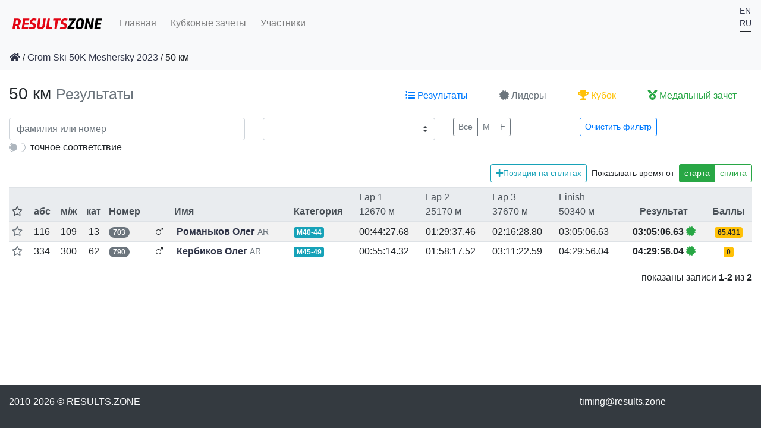

--- FILE ---
content_type: text/html; charset=utf-8
request_url: https://results.zone/grom-ski-50k-meshersky-2023/races/6349/results?q%5Bteam_eq%5D=AR&show_points=true
body_size: 15598
content:
<!DOCTYPE html><html lang="ru"><head><meta charset="utf-8" /><title>50 км — Grom Ski 50K Meshersky 2023 :: Результаты</title><meta content="IE=edge" http-equiv="X-UA-Compatible" /><meta content="text/html; charset=UTF-8" http-equiv="content-type" /><meta content="width=device-width, initial-scale=1, shrink-to-fit=no" name="viewport" /><meta name="csrf-param" content="authenticity_token" />
<meta name="csrf-token" content="+CTW+tyQDthLrTVZAMOiE0GUV7XoSTfcSLXSBfol/9xkHU8xUr6wBrXkH62V3iW7OvT2ZDmrL7aGH25TBnRZbg==" /><script src="/packs/js/vendors-64a0e1be34eaebaf2b4c.chunk.js" media="all"></script>
<script src="/packs/js/scripts-c03cdf4d8371c543b1d7.js" media="all"></script><link rel="stylesheet" media="all" href="/packs/scripts.css" />
  <script>
      (function(i,s,o,g,r,a,m){i['GoogleAnalyticsObject']=r;i[r]=i[r]||function(){
              (i[r].q=i[r].q||[]).push(arguments)},i[r].l=1*new Date();a=s.createElement(o),
          m=s.getElementsByTagName(o)[0];a.async=1;a.src=g;m.parentNode.insertBefore(a,m)
      })(window,document,'script','https://www.google-analytics.com/analytics.js','ga');

      ga('create', 'UA-4072300-6', 'auto');
      ga('send', 'pageview');

  </script>

  <!— Yandex.Metrika counter —>
  <script type="text/javascript">
      (function (d, w, c) {
          (w[c] = w[c] || []).push(function() {
              try {
                  w.yaCounter44702173 = new Ya.Metrika({
                      id:44702173,
                      clickmap:true,
                      trackLinks:true,
                      accurateTrackBounce:true
                  });
              } catch(e) { }
          });

          var n = d.getElementsByTagName("script")[0],
              s = d.createElement("script"),
              f = function () { n.parentNode.insertBefore(s, n); };
          s.type = "text/javascript";
          s.async = true;
          s.src = "https://mc.yandex.ru/metrika/watch.js";

          if (w.opera == "[object Opera]") {
              d.addEventListener("DOMContentLoaded", f, false);
          } else { f(); }
      })(document, window, "yandex_metrika_callbacks");
  </script>
  <noscript><div><img src="https://mc.yandex.ru/watch/44702173" style="position:absolute; left:-9999px;" alt="" /></div></noscript>
  <!— /Yandex.Metrika counter —>
<link href="/favicon.ico" rel="shortcut icon" /><script>
//<![CDATA[
window.general={};general.locale="ru";general.page_info={"totalRows":2,"perPage":50,"totalPages":1,"currentPage":1,"nextPage":null,"prevPage":null};general.q={"team_eq":"AR"};general.heats=[{"race_id":6349,"bib":"703","wave":1,"category":"M40-44","team":"AR","club":"AR","status":"Q","status_message":null,"result":"03:05:06.63","result_time":11106.636,"result_distance":50340.0,"points":65.431,"result_time_start":11106.636,"result_time_gun":11296.226,"splits":[{"name":"Start","gun":189.59,"start":0.0,"lap":0,"absolute":1677394989.59,"distance":0.0,"previous":0.0,"previous_split":null},{"name":"9,4 км","gun":2181.406,"start":1991.816,"lap":0,"absolute":1677396981.406,"distance":9440.0,"previous":1991.816,"previous_split":null},{"name":"Lap 1","gun":2857.276,"start":2667.686,"lap":0,"absolute":1677397657.276,"distance":12670.0,"previous":675.87,"previous_split":null},{"name":"21, 9 км","gun":4857.247,"start":4667.657,"lap":0,"absolute":1677399657.247,"distance":21940.0,"previous":1999.971,"previous_split":null},{"name":"Lap 2","gun":5567.051,"start":5377.461,"lap":0,"absolute":1677400367.051,"distance":25170.0,"previous":709.804,"previous_split":null},{"name":"34,4 км","gun":7673.181,"start":7483.591,"lap":0,"absolute":1677402473.181,"distance":34440.0,"previous":2106.13,"previous_split":null},{"name":"Lap 3","gun":8378.39,"start":8188.8,"lap":0,"absolute":1677403178.39,"distance":37670.0,"previous":705.209,"previous_split":null},{"name":"46,9 км","gun":10531.41,"start":10341.82,"lap":0,"absolute":1677405331.41,"distance":46940.0,"previous":2153.02,"previous_split":null},{"name":"50,1 км","gun":11252.045,"start":11062.455,"lap":0,"absolute":1677406052.045,"distance":50170.0,"previous":720.635,"previous_split":null},{"name":"Finish","gun":11296.226,"start":11106.636,"lap":0,"absolute":1677406096.226,"distance":50340.0,"previous":44.181,"previous_split":null}],"ranks":[116,109,13],"uuid":"3742954d-1d5b-4430-b21e-5ee9f6cab4af","rank_abs":116,"rank_gender":109,"rank_category":13,"relay_team":{},"gender":"male","name":"Романьков Олег","country":"RU","certificate_url":"/grom-ski-50k-meshersky-2023/races/6349/results/703.pdf","self":"/grom-ski-50k-meshersky-2023/races/6349/results/703","extra":{}},{"race_id":6349,"bib":"790","wave":1,"category":"M45-49","team":"AR","club":"AR","status":"Q","status_message":null,"result":"04:29:56.04","result_time":16196.048,"result_distance":50340.0,"points":0.0,"result_time_start":16196.048,"result_time_gun":16560.171,"splits":[{"name":"Start","gun":364.123,"start":0.0,"lap":0,"absolute":1677395164.123,"distance":0.0,"previous":0.0,"previous_split":null},{"name":"9,4 км","gun":2803.628,"start":2439.505,"lap":0,"absolute":1677397603.628,"distance":9440.0,"previous":2439.505,"previous_split":null},{"name":"Lap 1","gun":3678.449,"start":3314.326,"lap":0,"absolute":1677398478.449,"distance":12670.0,"previous":874.821,"previous_split":null},{"name":"21, 9 км","gun":6452.242,"start":6088.119,"lap":0,"absolute":1677401252.242,"distance":21940.0,"previous":2773.793,"previous_split":null},{"name":"Lap 2","gun":7461.645,"start":7097.522,"lap":0,"absolute":1677402261.645,"distance":25170.0,"previous":1009.403,"previous_split":null},{"name":"34,4 км","gun":10698.025,"start":10333.902,"lap":0,"absolute":1677405498.025,"distance":34440.0,"previous":3236.38,"previous_split":null},{"name":"Lap 3","gun":11846.713,"start":11482.59,"lap":0,"absolute":1677406646.713,"distance":37670.0,"previous":1148.688,"previous_split":null},{"name":"46,9 км","gun":15354.115,"start":14989.992,"lap":0,"absolute":1677410154.115,"distance":46940.0,"previous":3507.402,"previous_split":null},{"name":"50,1 км","gun":16505.89,"start":16141.767,"lap":0,"absolute":1677411305.89,"distance":50170.0,"previous":1151.775,"previous_split":null},{"name":"Finish","gun":16560.171,"start":16196.048,"lap":0,"absolute":1677411360.171,"distance":50340.0,"previous":54.281,"previous_split":null}],"ranks":[334,300,62],"uuid":"d8544b92-4b84-42cb-9353-d02dcf1b02a0","rank_abs":334,"rank_gender":300,"rank_category":62,"relay_team":{},"gender":"male","name":"Кербиков Олег","country":"RU","certificate_url":"/grom-ski-50k-meshersky-2023/races/6349/results/790.pdf","self":"/grom-ski-50k-meshersky-2023/races/6349/results/790","extra":{}}];general.race={"id":6349,"name":"50 км","distance":50340.0,"time":null,"start_time":"2023-02-26T10:00:00.000+03:00","race_type":"linear","start_by":"start","finish_by":"distance","start_passing":"first_passing","laps":1,"splits":[{"name":"Start","sport":"skiing","number":0,"distance":0.0,"relative_distance":0.0,"split_distance":null,"is_split":false,"main_device":"003056A8FC87","devices":[{"mac":"003056A8FC87","name":"Juliette","is_main":true,"timing_system":"prochip"}],"kind":"linear"},{"name":"9,4 км","sport":"skiing","number":1,"distance":9440.0,"relative_distance":9440.0,"split_distance":9440.0,"is_split":false,"main_device":"003056A927A6","devices":[{"mac":"003056A927A6","name":"Sierra","is_main":true,"timing_system":"prochip"}],"kind":"linear"},{"name":"Lap 1","sport":"skiing","number":2,"distance":12670.0,"relative_distance":3230.0,"split_distance":12670.0,"is_split":true,"main_device":"003056A92790","devices":[{"mac":"003056A92790","name":"Quebec","is_main":true,"timing_system":"prochip"}],"kind":"linear"},{"name":"21, 9 км","sport":"skiing","number":3,"distance":21940.0,"relative_distance":9270.0,"split_distance":9270.0,"is_split":false,"main_device":"003056A927A6","devices":[{"mac":"003056A927A6","name":"Sierra","is_main":true,"timing_system":"prochip"}],"kind":"linear"},{"name":"Lap 2","sport":"skiing","number":4,"distance":25170.0,"relative_distance":3230.0,"split_distance":12500.0,"is_split":true,"main_device":"003056A92790","devices":[{"mac":"003056A92790","name":"Quebec","is_main":true,"timing_system":"prochip"}],"kind":"linear"},{"name":"34,4 км","sport":"skiing","number":5,"distance":34440.0,"relative_distance":9270.0,"split_distance":9270.0,"is_split":false,"main_device":"003056A927A6","devices":[{"mac":"003056A927A6","name":"Sierra","is_main":true,"timing_system":"prochip"}],"kind":"linear"},{"name":"Lap 3","sport":"skiing","number":6,"distance":37670.0,"relative_distance":3230.0,"split_distance":12500.0,"is_split":true,"main_device":"003056A92790","devices":[{"mac":"003056A92790","name":"Quebec","is_main":true,"timing_system":"prochip"}],"kind":"linear"},{"name":"46,9 км","sport":"skiing","number":7,"distance":46940.0,"relative_distance":9270.0,"split_distance":9270.0,"is_split":false,"main_device":"003056A927A6","devices":[{"mac":"003056A927A6","name":"Sierra","is_main":true,"timing_system":"prochip"}],"kind":"linear"},{"name":"50,1 км","sport":"skiing","number":8,"distance":50170.0,"relative_distance":3230.0,"split_distance":3230.0,"is_split":false,"main_device":"003056A92790","devices":[{"mac":"003056A92790","name":"Quebec","is_main":true,"timing_system":"prochip"}],"kind":"linear"},{"name":"Finish","sport":"skiing","number":9,"distance":50340.0,"relative_distance":170.0,"split_distance":12670.0,"is_split":true,"main_device":"003056A8FC87","devices":[{"mac":"003056A8FC87","name":"Juliette","is_main":true,"timing_system":"prochip"}],"kind":"linear"}],"slug":"grom-ski-50k-meshersky-2023","has_categories":true,"has_diploma":true,"hide_medals":null,"is_relay":false,"self":"/grom-ski-50k-meshersky-2023/races/6349/results"};general.hide_points=false;general.show_country=false;general.leaders=[{"rank":2,"rank_gender":2,"rank_category":1,"name":"Тимашов Алексей","category":"M30-34","result":"02:15:50.79","status":"Q","bib":"503","group":"male","race_name":"50 км","club":"Corsac Sport Club","team":"Corsac Sport Club"},{"rank":1,"rank_gender":1,"rank_category":1,"name":"Девятьяров Михаил","category":"M35-39","result":"02:15:41.92","status":"Q","bib":"500","group":"male","race_name":"50 км","club":"DeviClub","team":"DeviClub"},{"rank":3,"rank_gender":3,"rank_category":2,"name":"Машков Илья","category":"M35-39","result":"02:20:56.10","status":"Q","bib":"501","group":"male","race_name":"50 км","club":"WorldClass","team":"WorldClass"},{"rank":1,"rank_gender":1,"rank_category":1,"name":"Павлюк Анна","category":"F30-34","result":"02:41:06.01","status":"Q","bib":"510","group":"female","race_name":"50 км","club":"Run Zeppelin","team":"Run Zeppelin"},{"rank":2,"rank_gender":2,"rank_category":1,"name":"Жилина Мария","category":"F35-39","result":"02:44:33.60","status":"Q","bib":"866","group":"female","race_name":"50 км","club":null,"team":null},{"rank":3,"rank_gender":3,"rank_category":1,"name":"Кукрус Валентина","category":"F45-49","result":"02:44:34.86","status":"Q","bib":"508","group":"female","race_name":"50 км","club":"KukRusKlan","team":"KukRusKlan"}];general.race_categories=["F18-24","F25-29","F30-34","F35-39","F40-44","F45-49","F50-54","F55-59","F60+","M18-24","M25-29","M30-34","M35-39","M40-44","M45-49","M50-54","M55-59","M60+"];
//]]>
</script><style type="text/css">[v-cloak] > * { display:none }
[v-cloak]::before {
  content: " ";
  display: block;
  width: 16px;
  height: 16px;
  background-image: url('[data-uri]');
}</style></head><body class=" d-flex flex-column min-vh-100"><nav class="navbar navbar-expand-md navbar-light bg-light"><a class="navbar-brand" href="/"><img src="/images/results_zone.svg" alt="Results zone" /></a><button aria-controls="navbarsExampleDefault" aria-expanded="false" aria-label="Toggle navigation" class="navbar-toggler" data-target="#navbars" data-toggle="collapse" type="button"><span class="navbar-toggler-icon"></span></button><div class="collapse navbar-collapse" id="navbars"><ul class="navbar-nav mr-auto"><li class="list-inline-item"><a class="nav-link" href="/">Главная</a></li><li class="list-inline-item"><a class="nav-link" href="/cups">Кубковые зачеты</a></li><li class="list-inline-item"><a class="nav-link" href="/athletes">Участники</a></li></ul><div class="float-right"><ul class="list-inline"><li class="small" style=""><a href="/lang/en">EN</a></li> <li class="small" style="border-bottom: double 3px"><a href="/lang/ru">RU</a></li> </ul></div></div></nav><nav class="navbar navbar-expand-md navbar-light bg-light mb-4"><ol class="breadcrumb mb-0"><li><a href="/"><i class="fa fa-home"></i></a></li>&nbsp;/&nbsp;<li><a href="/grom-ski-50k-meshersky-2023">Grom Ski 50K Meshersky 2023</a></li>&nbsp;/&nbsp;<li class="active">50 км</li></ol></nav><main class="container-fluid mb-4 flex-grow-1" id="app" role="main" v-cloak=""><div class="row"><header class="col-12 col-md-6"><h3>50 км <small class="text-muted">Результаты</small></h3></header><div class="col-12 col-md-6"><ul class="nav nav-fill"><li class="nav-item"><a title="Результаты" class="nav-link text-primary active" aria-current="page" href="/grom-ski-50k-meshersky-2023/races/6349/results"><i class="fa fa-list-ol"></i> <span class="d-none d-md-inline-block">Результаты</span></a></li><li class="nav-item"><a title="Лидеры" class="nav-link text-secondary" href="/grom-ski-50k-meshersky-2023/races/6349/leaderboard"><i class="fa fa-certificate"></i> <span class="d-none d-md-inline-block">Лидеры</span></a></li><li class="nav-item"><a title="Кубок" class="nav-link text-warning" href="/grom-ski-50k-meshersky-2023/races/6349/team_points"><i class="fa fa-trophy"></i> <span class="d-none d-md-inline-block">Кубок</span></a></li><li class="nav-item"><a title="Медальный зачет" class="nav-link text-success" href="/grom-ski-50k-meshersky-2023/races/6349/medals"><i class="fa fa-medal"></i> <span class="d-none d-md-inline-block">Медальный зачет</span></a></li></ul></div></div><div class="row"><div class="col-12"><div class="card heats_table mt-3 border-0"><div class="card-block table-border-style"><heats-table :extra-filter="null" :extra-filters="null" :heats="heats" :race="race" @input="heats = $event"></heats-table></div></div></div></div></main><footer class="container-fluid text-light bg-dark d-print-none"><div class="row py-3"><div class="col col-md-9">2010-2026 &copy; <a class="text-light" href="https://results.zone">RESULTS.ZONE</a></div><div class="col col-md-3"><address class="m-b-4"><a class="text-light" href="mailto:timing@results.zone">timing@results.zone</a></address></div></div></footer></body></html>